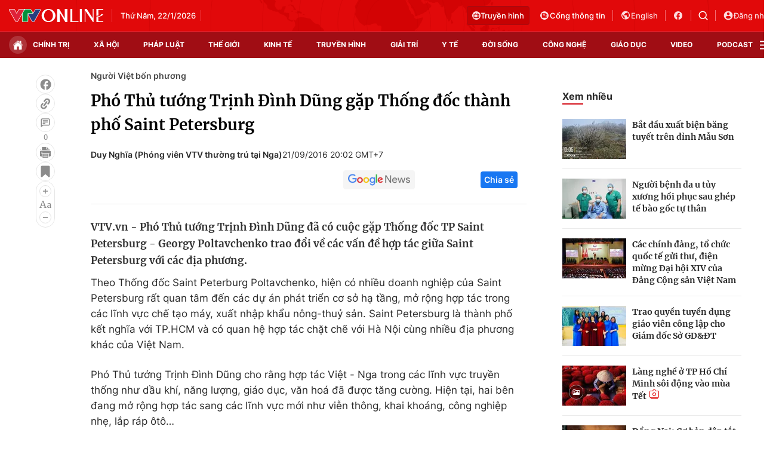

--- FILE ---
content_type: text/html; charset=utf-8
request_url: https://vtv.vn/ajax-detail-bottom-100206.htm
body_size: 5429
content:
<div class="hidden">
    <div class="box-category" data-layout="33" data-cd-key=siteid100:highestviewnews:zoneid100206hour24 >
                    <div class="box-category-top">
                <h2>
                    <span class="box-category-title">
                        Xem nhiều
                    </span>
                </h2>
            </div>
                <div class="box-category-middle">
                            <div class="box-category-item" data-id="100250924190745147"
                 >
                                             <a class="box-category-link-with-avatar img-resize" href="/dai-su-quan-viet-nam-tai-singapore-bao-ho-cong-dan-sau-vu-mot-phu-nu-viet-bi-dam-tu-vong-100250924190745147.htm"
                        title="Đại sứ quán Việt Nam tại Singapore bảo hộ công dân sau vụ một phụ nữ Việt bị đâm tử vong"   data-newstype="0"  data-type="0">
                                                    <img data-type="avatar"
                                src="https://cdn-images.vtv.vn/zoom/107_67/66349b6076cb4dee98746cf1/2025/09/24/a3c30f26-985f-42c4-bb10-29b042d20467-17722263192793956249164-07454495326789790882672.jpg"
                                alt="Đại sứ quán Việt Nam tại Singapore bảo hộ công dân sau vụ một phụ nữ Việt bị đâm tử vong" loading=lazy 
                                class="box-category-avatar">
                        
                                            </a>
                                    <div class="box-category-content" >
            <!-- Ảnh dọc-->
                        <h3 class="box-category-title-text">
                <a data-type="title" data-linktype="newsdetail" data-id="100250924190745147"
                    class="box-category-link-title" data-type="0"
                     data-newstype="0"                     href="/dai-su-quan-viet-nam-tai-singapore-bao-ho-cong-dan-sau-vu-mot-phu-nu-viet-bi-dam-tu-vong-100250924190745147.htm"
                    title="Đại sứ quán Việt Nam tại Singapore bảo hộ công dân sau vụ một phụ nữ Việt bị đâm tử vong"
                     data-trimline="4" >Đại sứ quán Việt Nam tại Singapore bảo hộ công dân sau vụ một phụ nữ Việt bị đâm tử vong</a>
                </h3>

                
                
                                <!-- Ảnh dọc-->
                





























        </div>
    </div>

                            <div class="box-category-item" data-id="100260102131906222"
                 >
                                             <a class="box-category-link-with-avatar img-resize" href="/viet-nam-trien-khai-bao-ho-cong-dan-sau-vu-chay-quan-bar-o-thuy-si-100260102131906222.htm"
                        title="Việt Nam triển khai bảo hộ công dân sau vụ cháy quán bar ở Thụy Sĩ"   data-newstype="0"  data-type="0">
                                                    <img data-type="avatar"
                                src="https://cdn-images.vtv.vn/zoom/107_67/66349b6076cb4dee98746cf1/2026/01/02/img-0026-20883602904042270718145-46295511513288526151573.jpeg"
                                alt="Việt Nam triển khai bảo hộ công dân sau vụ cháy quán bar ở Thụy Sĩ" loading=lazy 
                                class="box-category-avatar">
                        
                                            </a>
                                    <div class="box-category-content" >
            <!-- Ảnh dọc-->
                        <h3 class="box-category-title-text">
                <a data-type="title" data-linktype="newsdetail" data-id="100260102131906222"
                    class="box-category-link-title" data-type="0"
                     data-newstype="0"                     href="/viet-nam-trien-khai-bao-ho-cong-dan-sau-vu-chay-quan-bar-o-thuy-si-100260102131906222.htm"
                    title="Việt Nam triển khai bảo hộ công dân sau vụ cháy quán bar ở Thụy Sĩ"
                     data-trimline="4" >Việt Nam triển khai bảo hộ công dân sau vụ cháy quán bar ở Thụy Sĩ</a>
                </h3>

                
                
                                <!-- Ảnh dọc-->
                





























        </div>
    </div>

                            <div class="box-category-item" data-id="10025120914483237"
                 >
                                             <a class="box-category-link-with-avatar img-resize" href="/chua-co-thong-tin-ve-thuong-vong-cua-nguoi-viet-trong-tran-dong-dat-o-nhat-ban-10025120914483237.htm"
                        title="Chưa có thông tin về thương vong của người Việt trong trận động đất ở Nhật Bản"   data-newstype="0"  data-type="0">
                                                    <img data-type="avatar"
                                src="https://cdn-images.vtv.vn/zoom/107_67/66349b6076cb4dee98746cf1/2025/12/09/dong-dat-nhat-ban-0912-15849654696727027784751-24493104189058748864439.jpg"
                                alt="Chưa có thông tin về thương vong của người Việt trong trận động đất ở Nhật Bản" loading=lazy 
                                class="box-category-avatar">
                        
                                            </a>
                                    <div class="box-category-content" >
            <!-- Ảnh dọc-->
                        <h3 class="box-category-title-text">
                <a data-type="title" data-linktype="newsdetail" data-id="10025120914483237"
                    class="box-category-link-title" data-type="0"
                     data-newstype="0"                     href="/chua-co-thong-tin-ve-thuong-vong-cua-nguoi-viet-trong-tran-dong-dat-o-nhat-ban-10025120914483237.htm"
                    title="Chưa có thông tin về thương vong của người Việt trong trận động đất ở Nhật Bản"
                     data-trimline="4" >Chưa có thông tin về thương vong của người Việt trong trận động đất ở Nhật Bản</a>
                </h3>

                
                
                                <!-- Ảnh dọc-->
                





























        </div>
    </div>

                            <div class="box-category-item" data-id="100250817175219519"
                 >
                                             <a class="box-category-link-with-avatar img-resize" href="/suc-hut-cua-ngay-viet-nam-2025-tai-phan-lan-100250817175219519.htm"
                        title="Sức hút của &quot;Ngày Việt Nam 2025&quot; tại Phần Lan"   data-newstype="0"  data-type="13">
                                                    <img data-type="avatar"
                                src="https://cdn-images.vtv.vn/zoom/107_67/66349b6076cb4dee98746cf1/2025/08/17/phanlan-31452788835292861806772-48839091038355062775308.png"
                                alt="Sức hút của &quot;Ngày Việt Nam 2025&quot; tại Phần Lan" loading=lazy 
                                class="box-category-avatar">
                        
                                            </a>
                                    <div class="box-category-content" >
            <!-- Ảnh dọc-->
                        <h3 class="box-category-title-text">
                <a data-type="title" data-linktype="newsdetail" data-id="100250817175219519"
                    class="box-category-link-title" data-type="13"
                     data-newstype="0"                     href="/suc-hut-cua-ngay-viet-nam-2025-tai-phan-lan-100250817175219519.htm"
                    title="Sức hút của &quot;Ngày Việt Nam 2025&quot; tại Phần Lan"
                     data-trimline="4" >Sức hút của &quot;Ngày Việt Nam 2025&quot; tại Phần Lan</a>
                </h3>

                
                
                                <!-- Ảnh dọc-->
                





























        </div>
    </div>

                            <div class="box-category-item" data-id="100250901121208651"
                 >
                                             <a class="box-category-link-with-avatar img-resize" href="/mot-ty-buoc-chan-hoa-chung-tinh-yeu-nuoc-tu-nhat-ban-100250901121208651.htm"
                        title="“Một tỷ bước chân” - Hòa chung tình yêu nước từ Nhật Bản"   data-newstype="0"  data-type="13">
                                                    <img data-type="avatar"
                                src="https://cdn-images.vtv.vn/zoom/107_67/66349b6076cb4dee98746cf1/2025/09/01/nhat-71156130861443618119736-27347717710638807683345.png"
                                alt="“Một tỷ bước chân” - Hòa chung tình yêu nước từ Nhật Bản" loading=lazy 
                                class="box-category-avatar">
                        
                                            </a>
                                    <div class="box-category-content" >
            <!-- Ảnh dọc-->
                        <h3 class="box-category-title-text">
                <a data-type="title" data-linktype="newsdetail" data-id="100250901121208651"
                    class="box-category-link-title" data-type="13"
                     data-newstype="0"                     href="/mot-ty-buoc-chan-hoa-chung-tinh-yeu-nuoc-tu-nhat-ban-100250901121208651.htm"
                    title="“Một tỷ bước chân” - Hòa chung tình yêu nước từ Nhật Bản"
                     data-trimline="4" >“Một tỷ bước chân” - Hòa chung tình yêu nước từ Nhật Bản</a>
                </h3>

                
                
                                <!-- Ảnh dọc-->
                





























        </div>
    </div>

                    </div>
    </div>
</div>
    <div class="detail-sm-main">
        <div class="box-category" data-marked-zoneid=vtv_detail_chuyenmuc data-layout="35"  data-cd-key=siteid100:newsinzonesharenews:zone100206 >
        <div class="box-category-top">
            <h2>
            <span class="box-category-title" >
                Tin cùng chuyên mục
            </span>
            </h2>
            <div class="box-action">
                                    <span class="text-days">
                                        Xem theo ngày
                                    </span>

    <div class="list-form">
        <select class="select-item sDay">
            <option  value="0">Ngày</option>
            <option value="1">1</option>
            <option value="2">2</option>
            <option value="3">3</option>
            <option value="4">4</option>
            <option value="5">5</option>
            <option value="6">6</option>
            <option value="7">7</option>
            <option value="8">8</option>
            <option value="9">9</option>
            <option value="10">10</option>
            <option value="11">11</option>
            <option value="12">12</option>
            <option value="13">13</option>
            <option value="14">14</option>
            <option value="15">15</option>
            <option value="16">16</option>
            <option value="17">17</option>
            <option value="18">18</option>
            <option value="19">19</option>
            <option value="20">20</option>
            <option value="21">21</option>
            <option value="22">22</option>
            <option value="23">23</option>
            <option value="24">24</option>
            <option value="25">25</option>
            <option value="26">26</option>
            <option value="27">27</option>
            <option value="28">28</option>
            <option value="29">29</option>
            <option value="30">30</option>
            <option value="31">31</option>
        </select>

        <select class="select-item sMonth">
            <option value="0">Tháng</option>
            <option value="1">Tháng 1</option>
            <option value="2">Tháng 2</option>
            <option value="3">Tháng 3</option>
            <option value="4">Tháng 4</option>
            <option value="5">Tháng 5</option>
            <option value="6">Tháng 6</option>
            <option value="7">Tháng 7</option>
            <option value="8">Tháng 8</option>
            <option value="9">Tháng 9</option>
            <option value="10">Tháng 10</option>
            <option value="11">Tháng 11</option>
            <option value="12">Tháng 12</option>
        </select>

        <select class="select-item sYear">
            <option value="0">Năm</option>
                                        <option value="2026">2026</option>
                            <option value="2025">2025</option>
                            <option value="2024">2024</option>
                            <option value="2023">2023</option>
                            <option value="2022">2022</option>
                            <option value="2021">2021</option>
                            <option value="2020">2020</option>
                            <option value="2019">2019</option>
                    </select>
        <a href="javascript:;" onclick="XemTheoNgay()" class="views" rel="nofollow">XEM</a>
    </div>
</div>
<script>

    $('.sDay').val(22);
    $('.sMonth').val(01);
    $('.sYear').val(2026);
    function XemTheoNgay() {
        var hdZoneUrl = $('#hdZoneUrl').val();
        var hdParentUrl = $('#hdParentUrl').val();

        if (hdParentUrl != undefined && hdParentUrl != '' && hdZoneUrl != 'hdZoneUrl' && hdZoneUrl != undefined) {
            var shortUrl = `/${hdParentUrl}/${hdZoneUrl}`;
        }else if( hdZoneUrl != 'hdZoneUrl' && hdZoneUrl != undefined) {
            var shortUrl = `/${hdZoneUrl}`;
        }


        var day = (($('.sDay').val()<10)?'0':'') + $('.sDay').val() + '';
        var month =(($('.sMonth').val()<10)?'0':'') + $('.sMonth').val() + '';
        var year = $('.sYear').val() + '';


        if (day == '0' || month == '0' || year == '0') {
            alert('Bạn vui lòng chọn đủ ngày tháng năm.');
            return;
        }

        try {
            var re = /^(0[1-9]|[12][0-9]|3[01])-(0[1-9]|1[0-2])-\d{4}$/;

            var dateInput = day + '-' + month + '-' + year;

            var minYear = 1902;
            var maxYear = (new Date()).getFullYear();

            if (regs = dateInput.match(re)) {
                if (regs[1] < 1 || regs[1] > 31) {
                    alert("Giá trị ngày không đúng: " + regs[1]);
                    return;
                } else if (regs[2] < 1 || regs[2] > 12) {
                    alert("Giá trị tháng không đúng: " + regs[2]);
                    return;
                } else if (regs[3] < minYear || regs[3] > maxYear) {
                    alert("Giá trị năm không đúng: " + regs[3] + " - phải nằm trong khoảng " + minYear + " và " + maxYear);
                    return;
                }

                /* check leap year*/

                switch (month) {
                    case "4":
                    case "04":
                    case "6":
                    case "06":
                    case "9":
                    case "09":
                    case "11":
                        if (day > 30) {
                            alert('Không tồn tại ngày: "' + day + '/' + month + '/' + year + '". Hãy thử lại');
                            return;
                        }
                        break;
                    case "2":
                    case "02":
                        var isLeapYear = parseFloat(year) % 4 == 0;

                        if (day > (isLeapYear ? 29 : 28)) {
                            alert('Không tồn tại ngày: "' + day + '/' + month + '/' + year + '". Hãy thử lại');
                            return;
                        }
                        break;
                }
            } else {
                alert('Không tồn tại ngày: "' + day + '/' + month + '/' + year + '". Hãy thử lại');
                return;
            }

            /* date time OK*/
            var url = `${shortUrl}/xem-theo-ngay/${dateInput}.htm`;

            //alert(url);
            window.location = url;
        } catch (e) {
            console.log('exception:' + e);
            alert('Không tồn tại ngày: "' + day + '/' + month + '/' + year + '". Hãy thử lại');
        }
    }
</script>

        </div>

        <div class="box-category-middle">
                            <div class="box-category-item" data-id="100260102131906222"
                 >
                                             <a class="box-category-link-with-avatar img-resize" href="/viet-nam-trien-khai-bao-ho-cong-dan-sau-vu-chay-quan-bar-o-thuy-si-100260102131906222.htm"
                        title="Việt Nam triển khai bảo hộ công dân sau vụ cháy quán bar ở Thụy Sĩ"   data-newstype="0"  data-type="0">
                                                    <img data-type="avatar"
                                src="https://cdn-images.vtv.vn/zoom/227_142/66349b6076cb4dee98746cf1/2026/01/02/img-0026-20883602904042270718145-46295511513288526151573.jpeg"
                                alt="Việt Nam triển khai bảo hộ công dân sau vụ cháy quán bar ở Thụy Sĩ" loading=lazy 
                                class="box-category-avatar">
                        
                                            </a>
                                    <div class="box-category-content" >
            <!-- Ảnh dọc-->
                        <h3 class="box-category-title-text">
                <a data-type="title" data-linktype="newsdetail" data-id="100260102131906222"
                    class="box-category-link-title" data-type="0"
                     data-newstype="0"                     href="/viet-nam-trien-khai-bao-ho-cong-dan-sau-vu-chay-quan-bar-o-thuy-si-100260102131906222.htm"
                    title="Việt Nam triển khai bảo hộ công dân sau vụ cháy quán bar ở Thụy Sĩ"
                     data-trimline="3" >Việt Nam triển khai bảo hộ công dân sau vụ cháy quán bar ở Thụy Sĩ</a>
                </h3>

                
                
                                <!-- Ảnh dọc-->
                





























        </div>
    </div>

                            <div class="box-category-item" data-id="100251231132944653"
                 >
                                             <a class="box-category-link-with-avatar img-resize" href="/gala-chao-xuan-2026-diem-hen-am-ap-cua-cong-dong-nguoi-viet-tai-ch-czech-100251231132944653.htm"
                        title="Gala &quot;Chào Xuân 2026&quot; - điểm hẹn ấm áp của cộng đồng người Việt tại CH Czech"   data-newstype="0"  data-type="0">
                                                    <img data-type="avatar"
                                src="https://cdn-images.vtv.vn/zoom/227_142/66349b6076cb4dee98746cf1/2025/12/31/sec2-311225-61332592217392233690211-06623207157007206941666.jpg"
                                alt="Gala &quot;Chào Xuân 2026&quot; - điểm hẹn ấm áp của cộng đồng người Việt tại CH Czech" loading=lazy 
                                class="box-category-avatar">
                        
                                            </a>
                                    <div class="box-category-content" >
            <!-- Ảnh dọc-->
                        <h3 class="box-category-title-text">
                <a data-type="title" data-linktype="newsdetail" data-id="100251231132944653"
                    class="box-category-link-title" data-type="0"
                     data-newstype="0"                     href="/gala-chao-xuan-2026-diem-hen-am-ap-cua-cong-dong-nguoi-viet-tai-ch-czech-100251231132944653.htm"
                    title="Gala &quot;Chào Xuân 2026&quot; - điểm hẹn ấm áp của cộng đồng người Việt tại CH Czech"
                     data-trimline="3" >Gala &quot;Chào Xuân 2026&quot; - điểm hẹn ấm áp của cộng đồng người Việt tại CH Czech</a>
                </h3>

                
                
                                <!-- Ảnh dọc-->
                





























        </div>
    </div>

                            <div class="box-category-item" data-id="10025120914483237"
                 >
                                             <a class="box-category-link-with-avatar img-resize" href="/chua-co-thong-tin-ve-thuong-vong-cua-nguoi-viet-trong-tran-dong-dat-o-nhat-ban-10025120914483237.htm"
                        title="Chưa có thông tin về thương vong của người Việt trong trận động đất ở Nhật Bản"   data-newstype="0"  data-type="0">
                                                    <img data-type="avatar"
                                src="https://cdn-images.vtv.vn/zoom/227_142/66349b6076cb4dee98746cf1/2025/12/09/dong-dat-nhat-ban-0912-15849654696727027784751-24493104189058748864439.jpg"
                                alt="Chưa có thông tin về thương vong của người Việt trong trận động đất ở Nhật Bản" loading=lazy 
                                class="box-category-avatar">
                        
                                            </a>
                                    <div class="box-category-content" >
            <!-- Ảnh dọc-->
                        <h3 class="box-category-title-text">
                <a data-type="title" data-linktype="newsdetail" data-id="10025120914483237"
                    class="box-category-link-title" data-type="0"
                     data-newstype="0"                     href="/chua-co-thong-tin-ve-thuong-vong-cua-nguoi-viet-trong-tran-dong-dat-o-nhat-ban-10025120914483237.htm"
                    title="Chưa có thông tin về thương vong của người Việt trong trận động đất ở Nhật Bản"
                     data-trimline="3" >Chưa có thông tin về thương vong của người Việt trong trận động đất ở Nhật Bản</a>
                </h3>

                
                
                                <!-- Ảnh dọc-->
                





























        </div>
    </div>

                            <div class="box-category-item" data-id="100250924190745147"
                 >
                                             <a class="box-category-link-with-avatar img-resize" href="/dai-su-quan-viet-nam-tai-singapore-bao-ho-cong-dan-sau-vu-mot-phu-nu-viet-bi-dam-tu-vong-100250924190745147.htm"
                        title="Đại sứ quán Việt Nam tại Singapore bảo hộ công dân sau vụ một phụ nữ Việt bị đâm tử vong"   data-newstype="0"  data-type="0">
                                                    <img data-type="avatar"
                                src="https://cdn-images.vtv.vn/zoom/227_142/66349b6076cb4dee98746cf1/2025/09/24/a3c30f26-985f-42c4-bb10-29b042d20467-17722263192793956249164-07454495326789790882672.jpg"
                                alt="Đại sứ quán Việt Nam tại Singapore bảo hộ công dân sau vụ một phụ nữ Việt bị đâm tử vong" loading=lazy 
                                class="box-category-avatar">
                        
                                            </a>
                                    <div class="box-category-content" >
            <!-- Ảnh dọc-->
                        <h3 class="box-category-title-text">
                <a data-type="title" data-linktype="newsdetail" data-id="100250924190745147"
                    class="box-category-link-title" data-type="0"
                     data-newstype="0"                     href="/dai-su-quan-viet-nam-tai-singapore-bao-ho-cong-dan-sau-vu-mot-phu-nu-viet-bi-dam-tu-vong-100250924190745147.htm"
                    title="Đại sứ quán Việt Nam tại Singapore bảo hộ công dân sau vụ một phụ nữ Việt bị đâm tử vong"
                     data-trimline="3" >Đại sứ quán Việt Nam tại Singapore bảo hộ công dân sau vụ một phụ nữ Việt bị đâm tử vong</a>
                </h3>

                
                
                                <!-- Ảnh dọc-->
                





























        </div>
    </div>

                            <div class="box-category-item" data-id="100250902194531918"
                 >
                                             <a class="box-category-link-with-avatar img-resize" href="/nguoi-viet-nam-o-nuoc-ngoai-huong-ve-ngay-dai-le-trong-niem-tu-hao-va-xuc-dong-100250902194531918.htm"
                        title="Người Việt Nam ở nước ngoài hướng về ngày Đại lễ trong niềm tự hào và xúc động"   data-newstype="0"  data-type="13">
                                                    <img data-type="avatar"
                                src="https://cdn-images.vtv.vn/zoom/227_142/66349b6076cb4dee98746cf1/2025/09/02/screenshot--90--92897848424239838276912-50956123829267908880952.png"
                                alt="Người Việt Nam ở nước ngoài hướng về ngày Đại lễ trong niềm tự hào và xúc động" loading=lazy 
                                class="box-category-avatar">
                        
                                            </a>
                                    <div class="box-category-content" >
            <!-- Ảnh dọc-->
                        <h3 class="box-category-title-text">
                <a data-type="title" data-linktype="newsdetail" data-id="100250902194531918"
                    class="box-category-link-title" data-type="13"
                     data-newstype="0"                     href="/nguoi-viet-nam-o-nuoc-ngoai-huong-ve-ngay-dai-le-trong-niem-tu-hao-va-xuc-dong-100250902194531918.htm"
                    title="Người Việt Nam ở nước ngoài hướng về ngày Đại lễ trong niềm tự hào và xúc động"
                     data-trimline="3" >Người Việt Nam ở nước ngoài hướng về ngày Đại lễ trong niềm tự hào và xúc động</a>
                </h3>

                
                
                                <!-- Ảnh dọc-->
                





























        </div>
    </div>

                            <div class="box-category-item" data-id="100250901121208651"
                 >
                                             <a class="box-category-link-with-avatar img-resize" href="/mot-ty-buoc-chan-hoa-chung-tinh-yeu-nuoc-tu-nhat-ban-100250901121208651.htm"
                        title="“Một tỷ bước chân” - Hòa chung tình yêu nước từ Nhật Bản"   data-newstype="0"  data-type="13">
                                                    <img data-type="avatar"
                                src="https://cdn-images.vtv.vn/zoom/227_142/66349b6076cb4dee98746cf1/2025/09/01/nhat-71156130861443618119736-27347717710638807683345.png"
                                alt="“Một tỷ bước chân” - Hòa chung tình yêu nước từ Nhật Bản" loading=lazy 
                                class="box-category-avatar">
                        
                                            </a>
                                    <div class="box-category-content" >
            <!-- Ảnh dọc-->
                        <h3 class="box-category-title-text">
                <a data-type="title" data-linktype="newsdetail" data-id="100250901121208651"
                    class="box-category-link-title" data-type="13"
                     data-newstype="0"                     href="/mot-ty-buoc-chan-hoa-chung-tinh-yeu-nuoc-tu-nhat-ban-100250901121208651.htm"
                    title="“Một tỷ bước chân” - Hòa chung tình yêu nước từ Nhật Bản"
                     data-trimline="3" >“Một tỷ bước chân” - Hòa chung tình yêu nước từ Nhật Bản</a>
                </h3>

                
                
                                <!-- Ảnh dọc-->
                





























        </div>
    </div>

                            <div class="box-category-item" data-id="100250831132748348"
                 >
                                             <a class="box-category-link-with-avatar img-resize" href="/nguoi-viet-tai-uae-huong-ve-to-quoc-100250831132748348.htm"
                        title="Người Việt tại UAE hướng về Tổ quốc"   data-newstype="0"  data-type="13">
                                                    <img data-type="avatar"
                                src="https://cdn-images.vtv.vn/zoom/227_142/66349b6076cb4dee98746cf1/2025/08/31/screenshot--89--13874041728261304947307-34601402842113306806525-38401849738442797272651.png"
                                alt="Người Việt tại UAE hướng về Tổ quốc" loading=lazy 
                                class="box-category-avatar">
                        
                                            </a>
                                    <div class="box-category-content" >
            <!-- Ảnh dọc-->
                        <h3 class="box-category-title-text">
                <a data-type="title" data-linktype="newsdetail" data-id="100250831132748348"
                    class="box-category-link-title" data-type="13"
                     data-newstype="0"                     href="/nguoi-viet-tai-uae-huong-ve-to-quoc-100250831132748348.htm"
                    title="Người Việt tại UAE hướng về Tổ quốc"
                     data-trimline="3" >Người Việt tại UAE hướng về Tổ quốc</a>
                </h3>

                
                
                                <!-- Ảnh dọc-->
                





























        </div>
    </div>

                                        <zone id="mfw3go2k"></zone>
    <script>
        if (pageSettings.allowAds) arfAsync.push("mfw3go2k");
    </script>

                    </div>
    </div>

        <!-- xem thêm per -->
        <div id='vtv_detail_readmore_web'></div>
    </div>
<script>
    if (!isNotAllow3rd) {
        loadJsAsync("https://js.aiservice.vn/rec/vtv_detail_readmore_web.js", function () {});
    }
    (runinit = window.runinit || []).push(function () {

        // if ($('.box-category[data-layout="33"]').length > 0) {
        //     jQuery('.box-category[data-layout="33"]').detach().insertBefore('.insert-most-view-detail');
        // }
        $('.box-category-link-title[data-trimline="3"]').trimLine(3);
        $('.box-category-link-title[data-trimline="4"]').trimLine(4);

        var item = $('.box-category[data-layout="35"] .box-category-item');
        var newsId = $('#hdNewsId').val();
        $.each(item, function (index, obj) {
            if (newsId != "undefined" && newsId != "") {
                if ($(this).attr("data-id") == newsId) {
                    $(this).remove();
                }
            }
        }).promise().done(function (){
            if ($('.box-category[data-layout="35"] .box-category-item').length > 6){
                $('.box-category[data-layout="35"] .box-category-item').last().remove();
            }
        });

        //chỉnh lại thum ảnh bài bigstory
        if($('.detail__sm-bottom-tt').length){
            $.each( $('.detail__sm-bottom-tt [data-layout="35"] img'), function (index, obj) {
                var src =  $(this).attr("src");
                src = src.replaceAll('/zoom/227_142/','/zoom/314_196/')
                $(this).attr("src",src);
            });
        }
    });
</script>

